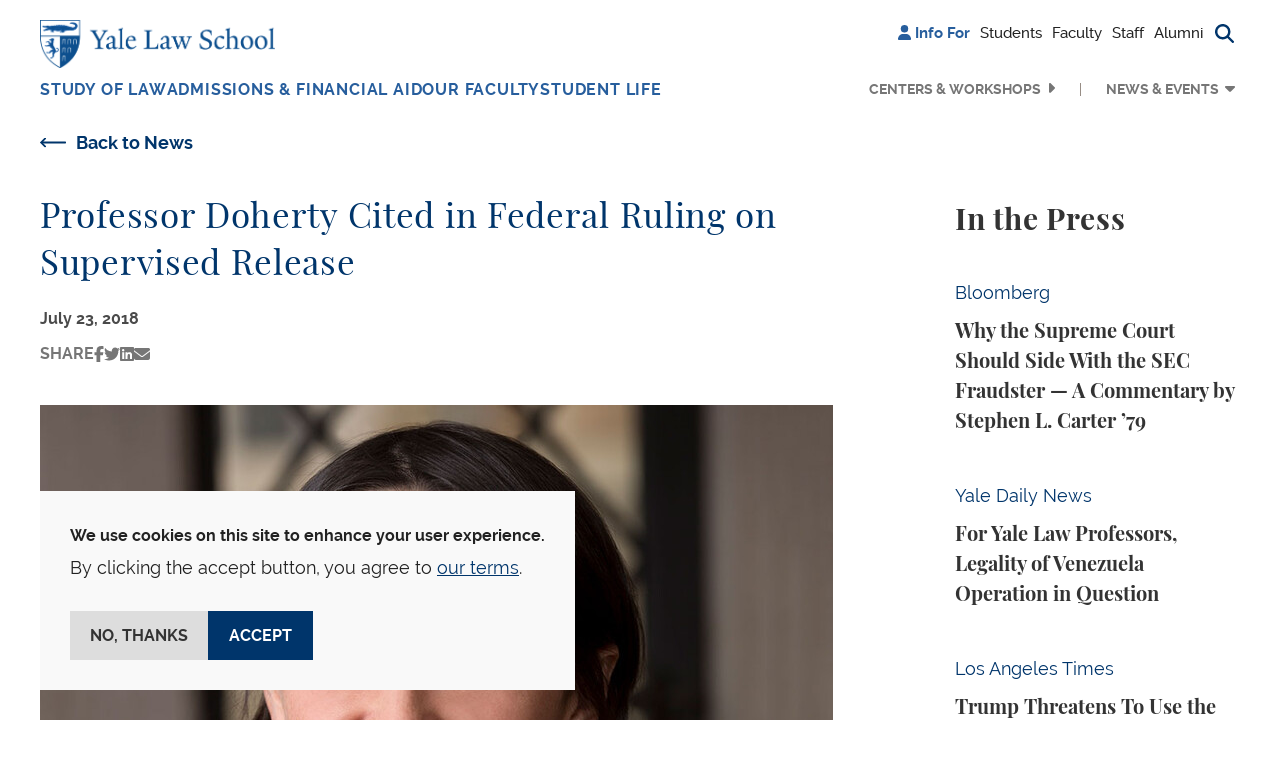

--- FILE ---
content_type: text/html; charset=UTF-8
request_url: https://law.yale.edu/yls-today/news/professor-doherty-cited-federal-ruling-supervised-release
body_size: 16604
content:

<!DOCTYPE html>
<html lang="en" dir="ltr" prefix="og: https://ogp.me/ns#" class="h-100">
  <head>
    <meta charset="utf-8" />
<noscript><style>form.antibot * :not(.antibot-message) { display: none !important; }</style>
</noscript><meta name="description" content="A Federal Judge in the Eastern District of New York issued a ruling this month holding that he would no longer send people back to prison for marijuana use while on supervised release. The opinion extensively cited the work of Professor Fiona Doherty ’99." />
<meta name="robots" content="max-image-preview:large" />
<link rel="canonical" href="https://law.yale.edu/yls-today/news/professor-doherty-cited-federal-ruling-supervised-release" />
<link rel="image_src" href="/sites/default/files/images/news/doherty_fiona-cropped.jpg" />
<meta name="rights" content="© Yale Law School" />
<meta property="og:site_name" content="Yale Law School" />
<meta property="og:title" content="Professor Doherty Cited in Federal Ruling on Supervised Release" />
<meta property="og:image" content="https://law.yale.edu/sites/default/files/styles/metatag_1200x630/public/images/news/doherty_fiona-cropped.jpg?h=b3660f0d&amp;itok=7c6-1VES" />
<meta property="og:image:width" content="1200" />
<meta property="og:image:height" content="630" />
<meta property="og:image:alt" content="doherty_fiona-cropped.jpg" />
<meta property="og:updated_time" content="2018-07-23T10:57:04-0400" />
<meta property="og:phone_number" content="2034324992" />
<meta name="twitter:card" content="summary_large_image" />
<meta name="twitter:title" content="Professor Doherty Cited in Federal Ruling on Supervised Release" />
<meta name="twitter:description" content="A Federal Judge in the Eastern District of New York issued a ruling this month holding that he would no longer send people back to prison for marijuana use while on supervised release. The opinion extensively cited the work of Professor Fiona Doherty ’99." />
<meta name="twitter:site:id" content="59226213" />
<meta name="twitter:creator" content="@YaleLawSch" />
<meta name="twitter:creator:id" content="59226213" />
<meta name="twitter:image:alt" content="doherty_fiona-cropped.jpg" />
<meta name="twitter:image" content="https://law.yale.edu/sites/default/files/styles/metatag_800x418/public/images/news/doherty_fiona-cropped.jpg?h=b3660f0d&amp;itok=-wTwUE91" />
<meta name="google-site-verification" content="luKXbTuyvvX2nnIuDI7T85Xcgl-v0g8ZT7-StWwFcdU" />
<meta name="Generator" content="Drupal 11 (https://www.drupal.org)" />
<meta name="MobileOptimized" content="width" />
<meta name="HandheldFriendly" content="true" />
<meta name="viewport" content="width=device-width, initial-scale=1.0" />
<link rel="icon" href="/themes/custom/yls_main/favicon.ico" type="image/vnd.microsoft.icon" />

    <title>Professor Doherty Cited in Federal Ruling on Supervised Release | Yale Law School</title>
    <link rel="stylesheet" media="all" href="/sites/default/files/css/css_Yy3kpHROTs1TTAgyHFdp3To1Wac8ClBJ-Exoi-t6Lco.css?delta=0&amp;language=en&amp;theme=yls_main&amp;include=[base64]" />
<link rel="stylesheet" media="all" href="/sites/default/files/css/css_1zYj92Qp502v1TdTf2Ao7uJuNOoxWJFJE8ZNQ_51Qvc.css?delta=1&amp;language=en&amp;theme=yls_main&amp;include=[base64]" />
<link rel="stylesheet" media="print" href="/sites/default/files/css/css_IHFb3Hr3g8qvTa_fQzvZNBeCRjgmu3VQThyrpRkbDZs.css?delta=2&amp;language=en&amp;theme=yls_main&amp;include=[base64]" />
<link rel="stylesheet" media="all" href="/sites/default/files/css/css_1Yeal7BEzOFYft09SxUYmwB5I32CemHecKwC893Rn-0.css?delta=3&amp;language=en&amp;theme=yls_main&amp;include=[base64]" />

    <script type="application/json" data-drupal-selector="drupal-settings-json">{"path":{"baseUrl":"\/","pathPrefix":"","currentPath":"node\/11890353","currentPathIsAdmin":false,"isFront":false,"currentLanguage":"en"},"pluralDelimiter":"\u0003","suppressDeprecationErrors":true,"gtag":{"tagId":"","consentMode":false,"otherIds":[],"events":[],"additionalConfigInfo":[]},"ajaxPageState":{"libraries":"[base64]","theme":"yls_main","theme_token":null},"ajaxTrustedUrl":{"\/site-search":true},"gtm":{"tagId":null,"settings":{"data_layer":"dataLayer","include_classes":false,"allowlist_classes":"","blocklist_classes":"","include_environment":false,"environment_id":"","environment_token":""},"tagIds":["GTM-W5WLCW"]},"data":{"extlink":{"extTarget":true,"extTargetAppendNewWindowDisplay":true,"extTargetAppendNewWindowLabel":"(opens in a new window)","extTargetNoOverride":true,"extNofollow":false,"extTitleNoOverride":false,"extNoreferrer":true,"extFollowNoOverride":false,"extClass":"ext","extLabel":"(link is external)","extImgClass":false,"extSubdomains":false,"extExclude":"","extInclude":"","extCssExclude":"","extCssInclude":"","extCssExplicit":"","extAlert":false,"extAlertText":"This link will take you to an external web site. We are not responsible for their content.","extHideIcons":false,"mailtoClass":"0","telClass":"0","mailtoLabel":"(link sends email)","telLabel":"(link is a phone number)","extUseFontAwesome":false,"extIconPlacement":"append","extPreventOrphan":false,"extFaLinkClasses":"fa fa-external-link","extFaMailtoClasses":"fa fa-envelope-o","extAdditionalLinkClasses":"","extAdditionalMailtoClasses":"","extAdditionalTelClasses":"","extFaTelClasses":"fa fa-phone","allowedDomains":["www.law.yale.edu"],"extExcludeNoreferrer":""}},"eu_cookie_compliance":{"cookie_policy_version":"1.0.0","popup_enabled":true,"popup_agreed_enabled":false,"popup_hide_agreed":false,"popup_clicking_confirmation":false,"popup_scrolling_confirmation":false,"popup_html_info":"\u003Cdiv aria-labelledby=\u0022popup-text\u0022  class=\u0022eu-cookie-compliance-banner eu-cookie-compliance-banner-info eu-cookie-compliance-banner--opt-in\u0022\u003E\n  \u003Cdiv class=\u0022popup-content info eu-cookie-compliance-content\u0022\u003E\n        \u003Cdiv id=\u0022popup-text\u0022 class=\u0022eu-cookie-compliance-message\u0022 role=\u0022document\u0022\u003E\n      \u003Cp\u003E\u003Cstrong\u003EWe use cookies on this site to enhance your user experience.\u003C\/strong\u003E\u003C\/p\u003E\u003Cp\u003EBy clicking the accept button, you agree to \u003Ca href=\u0022\/about-yale-law-school\/offices-services\/information-technology-services-its\/yale-law-school-website-privacy-policy\u0022\u003Eour terms\u003C\/a\u003E.\u003C\/p\u003E\n              \u003Cbutton type=\u0022button\u0022 class=\u0022find-more-button eu-cookie-compliance-more-button\u0022\u003EMore info\u003C\/button\u003E\n          \u003C\/div\u003E\n\n    \n    \u003Cdiv id=\u0022popup-buttons\u0022 class=\u0022eu-cookie-compliance-buttons\u0022\u003E\n            \u003Cbutton type=\u0022button\u0022 class=\u0022agree-button eu-cookie-compliance-secondary-button\u0022\u003EAccept\u003C\/button\u003E\n              \u003Cbutton type=\u0022button\u0022 class=\u0022decline-button eu-cookie-compliance-default-button\u0022\u003ENo, thanks\u003C\/button\u003E\n          \u003C\/div\u003E\n  \u003C\/div\u003E\n\u003C\/div\u003E","use_mobile_message":false,"mobile_popup_html_info":"\u003Cdiv aria-labelledby=\u0022popup-text\u0022  class=\u0022eu-cookie-compliance-banner eu-cookie-compliance-banner-info eu-cookie-compliance-banner--opt-in\u0022\u003E\n  \u003Cdiv class=\u0022popup-content info eu-cookie-compliance-content\u0022\u003E\n        \u003Cdiv id=\u0022popup-text\u0022 class=\u0022eu-cookie-compliance-message\u0022 role=\u0022document\u0022\u003E\n      \n              \u003Cbutton type=\u0022button\u0022 class=\u0022find-more-button eu-cookie-compliance-more-button\u0022\u003EMore info\u003C\/button\u003E\n          \u003C\/div\u003E\n\n    \n    \u003Cdiv id=\u0022popup-buttons\u0022 class=\u0022eu-cookie-compliance-buttons\u0022\u003E\n            \u003Cbutton type=\u0022button\u0022 class=\u0022agree-button eu-cookie-compliance-secondary-button\u0022\u003EAccept\u003C\/button\u003E\n              \u003Cbutton type=\u0022button\u0022 class=\u0022decline-button eu-cookie-compliance-default-button\u0022\u003ENo, thanks\u003C\/button\u003E\n          \u003C\/div\u003E\n  \u003C\/div\u003E\n\u003C\/div\u003E","mobile_breakpoint":768,"popup_html_agreed":false,"popup_use_bare_css":true,"popup_height":"auto","popup_width":"100%","popup_delay":0,"popup_link":"\/about-yale-law-school\/offices-services\/information-technology-services-its\/yale-law-school-website-privacy-policy","popup_link_new_window":true,"popup_position":false,"fixed_top_position":true,"popup_language":"en","store_consent":false,"better_support_for_screen_readers":false,"cookie_name":"","reload_page":false,"domain":"","domain_all_sites":false,"popup_eu_only":false,"popup_eu_only_js":false,"cookie_lifetime":100,"cookie_session":0,"set_cookie_session_zero_on_disagree":0,"disagree_do_not_show_popup":false,"method":"opt_in","automatic_cookies_removal":true,"allowed_cookies":"","withdraw_markup":"\u003Cbutton type=\u0022button\u0022 class=\u0022eu-cookie-withdraw-tab\u0022\u003EPrivacy settings\u003C\/button\u003E\n\u003Cdiv aria-labelledby=\u0022popup-text\u0022 class=\u0022eu-cookie-withdraw-banner\u0022\u003E\n  \u003Cdiv class=\u0022popup-content info eu-cookie-compliance-content\u0022\u003E\n    \u003Cdiv id=\u0022popup-text\u0022 class=\u0022eu-cookie-compliance-message\u0022 role=\u0022document\u0022\u003E\n      \u003Cp\u003E\u003Cstrong\u003EWe use cookies on this site to enhance your user experience.\u003C\/strong\u003E\u003C\/p\u003E\u003Cp\u003EYou have given your consent for us to set cookies.\u003C\/p\u003E\n    \u003C\/div\u003E\n    \u003Cdiv id=\u0022popup-buttons\u0022 class=\u0022eu-cookie-compliance-buttons\u0022\u003E\n      \u003Cbutton type=\u0022button\u0022 class=\u0022eu-cookie-withdraw-button \u0022\u003EWithdraw consent\u003C\/button\u003E\n    \u003C\/div\u003E\n  \u003C\/div\u003E\n\u003C\/div\u003E","withdraw_enabled":false,"reload_options":0,"reload_routes_list":"","withdraw_button_on_info_popup":false,"cookie_categories":[],"cookie_categories_details":[],"enable_save_preferences_button":true,"cookie_value_disagreed":"0","cookie_value_agreed_show_thank_you":"1","cookie_value_agreed":"2","containing_element":"body","settings_tab_enabled":false,"olivero_primary_button_classes":"","olivero_secondary_button_classes":"","close_button_action":"close_banner","open_by_default":true,"modules_allow_popup":true,"hide_the_banner":false,"geoip_match":true,"unverified_scripts":[]},"user":{"uid":0,"permissionsHash":"b78c7f7dc1c93d5165cff376181a6237d308e628f8ec64016fd16b1473a77860"}}</script>
<script src="/sites/default/files/js/js_gEcXIrDO_h-pz8a5Yvqkn7iZtdy5qMtc02i_lwgX9HM.js?scope=header&amp;delta=0&amp;language=en&amp;theme=yls_main&amp;include=[base64]"></script>
<script src="/libraries/fontawesome/js/all.js" defer crossorigin="anonymous"></script>
<script src="/libraries/fontawesome/js/v4-shims.js" defer crossorigin="anonymous"></script>
<script src="/modules/contrib/google_tag/js/gtag.js?t8x05x"></script>
<script src="/modules/contrib/google_tag/js/gtm.js?t8x05x"></script>

  </head>
  <body class="role-anonymous theme-yls-main page-node-11890353 alias--yls-today-news-professor-doherty-cited-federal-ruling-supervised-release path-node page-node-type-article   d-flex flex-column h-100">
        <div class="visually-hidden-focusable skip-link p-3 container">
      <a href="#main-content" class="p-2">
        Skip to main content
      </a>
    </div>
    <noscript><iframe src="https://www.googletagmanager.com/ns.html?id=GTM-W5WLCW"
                  height="0" width="0" style="display:none;visibility:hidden"></iframe></noscript>

      <div class="dialog-off-canvas-main-canvas d-flex flex-column h-100" data-off-canvas-main-canvas>
    






<header class="">
  
      <nav class="navbar navbar-expand-lg    p-0 header-navigation">
      <div
        class="none header-wrapper container-xl flex-row flex-lg-column collapsed-menu">
        <div class="main-nav-branding">
            <div class="region region-nav-branding d-flex align-items-center align-items-lg-start justify-content-between">
    <div id="block-yls-main-branding" class="block block-system block-system-branding-block">
  
    
  <div class="navbar-brand d-flex align-items-center">

    <a href="/" title="Home" rel="home" class="site-logo d-block">
    <img src="/themes/custom/yls_main/logo2x.png" alt="Home" fetchpriority="high" />
  </a>
  
  <div>
    
      </div>
</div>
</div>
<nav role="navigation" aria-label="Additional menu" id="block-additionalmenu" class="block block-menu navigation menu--additional-menu">
        
              <ul data-block="nav_branding" class="nav navbar-nav">
                    <li class="nav-item">
        <span class="nav-link"><i class="fas fa-user" aria-hidden="true"></i> <span class="link-text">Info For</span></span>
              </li>
                <li class="nav-item">
        <a href="/students" class="nav-link" data-drupal-link-system-path="node/11846366">Students</a>
              </li>
                <li class="nav-item">
        <a href="/infoforfaculty" class="nav-link" data-drupal-link-system-path="node/11862521">Faculty</a>
              </li>
                <li class="nav-item">
        <a href="/staff" class="nav-link" data-drupal-link-system-path="node/11862531">Staff</a>
              </li>
                <li class="nav-item">
        <a href="/alumni" class="nav-link" data-drupal-link-system-path="node/53">Alumni</a>
              </li>
                <li class="nav-item">
        <span class="search-trigger nav-link"><i class="fas fa-magnifying-glass" aria-hidden="true" title="Search button"></i><span class="sr-only">Search button</span></span>
              </li>
        </ul>
  


  </nav>
<div class="views-exposed-form main-search block block-views block-views-exposed-filter-blocksearch-search-form container-xl" data-drupal-selector="views-exposed-form-search-search-form" id="block-exposedformsearchsearch-form">
  
    
      <form data-block="nav_branding" action="/site-search" method="get" id="views-exposed-form-search-search-form" accept-charset="UTF-8">
  <div class="form--inline clearfix d-flex flex-column flex-md-row search-block-form">
  <div class="js-form-item form-item js-form-type-textfield form-type-textfield js-form-item-keyword form-item-keyword">
      <label for="edit-keyword">Search</label>
        
  <input placeholder="Search" data-drupal-selector="edit-keyword" type="text" id="edit-keyword" name="keyword" value="" size="30" maxlength="128" class="form-text form-control" />


        </div>
<div data-drupal-selector="edit-actions" class="form-actions js-form-wrapper form-wrapper" id="edit-actions">
    <input data-drupal-selector="edit-submit-search" type="submit" id="edit-submit-search" value="Search" class="button js-form-submit form-submit btn btn-secondary" />

</div>

</div>

</form>

  </div>

  </div>

        </div>

        <button
          class="navbar-toggler collapsed d-flex align-items-center justify-content-center d-lg-none"
          type="button" data-bs-toggle="collapse"
          data-bs-target="#navbarSupportedContent"
          aria-controls="navbarSupportedContent"
          aria-expanded="false" aria-label="Toggle navigation">
          <i class="fa-solid fa-bars"></i>
          <i class="fa-solid fa-xmark"></i>
        </button>

        <div
          class="collapse-menu collapse navbar-collapse justify-content-lg-end flex-wrap"
          id="navbarSupportedContent">
          <div class="shadow-wrapper d-lg-none"></div>

          <div class="menu-wrapper">
            <div class="additional-nav-branding d-lg-none">
                <div class="region region-nav-additional d-flex align-items-center justify-content-between">
    <div class="views-exposed-form main-search block block-views block-views-exposed-filter-blocksearch-mobile-search-form container-xl" data-drupal-selector="views-exposed-form-search-mobile-search-form" id="block-exposedformsearchmobile-search-form">
  
    
      <form data-block="nav_additional" action="/site-search" method="get" id="views-exposed-form-search-mobile-search-form" accept-charset="UTF-8">
  <div class="form--inline clearfix d-flex flex-column flex-md-row search-block-form">
  <div class="js-form-item form-item js-form-type-textfield form-type-textfield js-form-item-keyword form-item-keyword">
      <label for="edit-keyword--2">Search</label>
        
  <input placeholder="Search" data-drupal-selector="edit-keyword" type="text" id="edit-keyword--2" name="keyword" value="" size="30" maxlength="128" class="form-text form-control" />


        </div>
<div data-drupal-selector="edit-actions" class="form-actions js-form-wrapper form-wrapper" id="edit-actions--2">
    <input data-twig-suggestion="exposed_form_search_button" class="button-search button js-form-submit form-submit btn btn-secondary" data-drupal-selector="edit-submit-search-2" type="submit" id="edit-submit-search--2" value="Search" />

</div>

</div>

</form>

  </div>
<nav role="navigation" aria-label="Additional menu" id="block-additionalmenu-2" class="block block-menu navigation menu--additional-menu">
        
              <ul data-block="nav_additional" class="nav navbar-nav">
                    <li class="nav-item">
        <span class="nav-link"><i class="fas fa-user" aria-hidden="true"></i> <span class="link-text">Info For</span></span>
              </li>
                <li class="nav-item">
        <a href="/students" class="nav-link" data-drupal-link-system-path="node/11846366">Students</a>
              </li>
                <li class="nav-item">
        <a href="/infoforfaculty" class="nav-link" data-drupal-link-system-path="node/11862521">Faculty</a>
              </li>
                <li class="nav-item">
        <a href="/staff" class="nav-link" data-drupal-link-system-path="node/11862531">Staff</a>
              </li>
                <li class="nav-item">
        <a href="/alumni" class="nav-link" data-drupal-link-system-path="node/53">Alumni</a>
              </li>
                <li class="nav-item">
        <span class="search-trigger nav-link"><i class="fas fa-magnifying-glass" aria-hidden="true" title="Search button"></i><span class="sr-only">Search button</span></span>
              </li>
        </ul>
  


  </nav>

  </div>

            </div>

              <div class="region region-nav-main d-flex flex-column flex-lg-row flex-grow-1 justify-content-between">
    <nav role="navigation" aria-label="Main navigation" id="block-mainnavigation" class="block block-menu navigation menu--main">
        
  <ul data-region="nav_main" data-block="nav_main" class="menu menu-level-0 navbar-nav main-navigation">
                  
        <li class="menu-item dropdown nav-item extra-menu">
          <a href="/studying-law-yale" class="menu-link" data-drupal-link-system-path="node/34">Study of Law</a>
                      <button type="button" class="collapse-button" aria-label="Collapse menu"></button>
                                          
  
  <div class="menu_link_content menu-link-contentmain view-mode-default menu-dropdown menu-dropdown-0 menu-type-default dropdown-menu">
    <div class="container-xl menu-container">
                      <div class="layout layout--fourcol-section">

          <div  class="layout__region layout__region--first">
        <div class="block block-layout-builder block-inline-blockmega-menu-image-callout">
  
    
      
  <div class="field field--name-field-image field--type-entity-reference field--label-hidden field__items">  <img loading="lazy" src="/sites/default/files/styles/mega_menu_image/public/images/spotlight_studyoflaw.jpg?itok=Mdp0FrS6" width="275" height="153" alt="Students in library" class="img-fluid image-style-mega-menu-image" />



  </div>

    <div class="image-callout-wrapper">
      
  <div class="field field--name-field-heading field--type-string field--label-hidden field__items">Areas of Study
  </div>
  <div class="clearfix text-formatted field field--name-field-wysiwyg field--type-text-long field--label-hidden field__items"><p>Discover your passion</p>
  </div><a href="/studying-law-yale/areas-study">Academics</a>
    </div>
  </div>

      </div>
    
          <div  class="layout__region layout__region--second">
        <div class="block block-layout-builder block-inline-blocklinks-with-heading">
  
    
      
  <b class="field field--name-field-heading field--type-string field--label-hidden field__items">Study at YLS
  </b><a href="/study-law-yale/degree-programs">Degree Programs</a><a href="/studying-law-yale/areas-study">Areas of Study</a><a href="https://courses.law.yale.edu/">Courses</a><a href="/study-law-yale/clinical-and-experiential-learning">Clinical and Experiential Learning</a>
  </div>

      </div>
    
          <div  class="layout__region layout__region--third">
        <div class="block block-layout-builder block-inline-blocklinks-with-heading">
  
    
      
  <b class="field field--name-field-heading field--type-string field--label-hidden field__items">Programs and Resources
  </b><a href="/study-law-yale/academic-calendar-resources">Academic Calendar &amp; Resources</a><a href="/study-law-yale/alumni-student-profiles">Alumni &amp; Student Profiles</a><a href="/leadership">The Tsai Leadership Program</a>
  </div>

      </div>
    
          <div  class="layout__region layout__region--fourth">
        <div class="block block-layout-builder block-inline-blocklinks-with-heading">
  
    
      
  <b class="field field--name-field-heading field--type-string field--label-hidden field__items">Library
  </b><a href="https://library.law.yale.edu/">Yale Law Library</a><a href="https://library.law.yale.edu/using-library">Using the Library</a><a href="https://library.law.yale.edu/research">Research</a><a href="https://library.law.yale.edu/collections">Collections</a>
  </div>

      </div>
    
  </div>

          </div>
  </div>



                  </li>
                        
        <li class="menu-item dropdown nav-item extra-menu">
          <a href="/admissions-financial-aid" class="menu-link" data-drupal-link-system-path="node/102721">Admissions &amp; Financial Aid</a>
                      <button type="button" class="collapse-button" aria-label="Collapse menu"></button>
                                          
  
  <div class="menu_link_content menu-link-contentmain view-mode-default menu-dropdown menu-dropdown-0 menu-type-default dropdown-menu">
    <div class="container-xl menu-container">
                      <div class="layout layout--fourcol-section">

          <div  class="layout__region layout__region--first">
        <div class="block block-layout-builder block-inline-blockmega-menu-image-callout">
  
    
      
  <div class="field field--name-field-image field--type-entity-reference field--label-hidden field__items">  <img loading="lazy" src="/sites/default/files/styles/mega_menu_image/public/images/about/spotlight_newhaven.jpg?itok=7Y4xM-ok" width="275" height="153" alt="an aerial view of downtown New Haven with the Green, buildings, and Long Island Sound visible" class="img-fluid image-style-mega-menu-image" />



  </div>

    <div class="image-callout-wrapper">
      
  <div class="field field--name-field-heading field--type-string field--label-hidden field__items">New Haven &amp; The Region
  </div>
  <div class="clearfix text-formatted field field--name-field-wysiwyg field--type-text-long field--label-hidden field__items"><p>Discover our home city</p>
  </div><a href="https://law.yale.edu/about-yale-law-school/new-haven-and-region">Learn more</a>
    </div>
  </div>

      </div>
    
          <div  class="layout__region layout__region--second">
        <div class="block block-layout-builder block-inline-blocklinks-with-heading">
  
    
      
  <b class="field field--name-field-heading field--type-string field--label-hidden field__items">Apply
  </b><a href="/admissions/jd-admissions">JD Admissions</a><a href="/study-law-yale/degree-programs/graduate-programs">Graduate Admissions</a><a href="/admissions/nondiscriminationtitle-ix-statements">Nondiscrimination, Title IX, &amp; Clery Act Statements</a>
  </div>

      </div>
    
          <div  class="layout__region layout__region--third">
        <div class="block block-layout-builder block-inline-blocklinks-with-heading">
  
    
      
  <b class="field field--name-field-heading field--type-string field--label-hidden field__items">Financial Aid
  </b><a href="/admissions/financial-aid">Financial Aid Support</a><a href="/admissions/cost-financial-aid/applying-financial-aid/new-students">Prospective &amp; Admitted Students</a><a href="/admissions/cost-financial-aid/applying-financial-aid/current-students">Current Students</a><a href="/admissions/cost-financial-aid/financial-aid-forms-resources">Financial Aid Forms &amp; FAQs</a>
  </div>

      </div>
    
          <div  class="layout__region layout__region--fourth">
        <div class="block block-layout-builder block-inline-blocklinks-with-heading">
  
    
      
  <b class="field field--name-field-heading field--type-string field--label-hidden field__items">Visit
  </b><a href="https://tour.concept3d.com/share/vMfqccKVJ/stop/1">Virtual Tour</a><a href="/about-yale-law-school/visit-directions">Visit &amp; Directions</a><a href="/our-school-location">Our School &amp; Location</a><a href="/about-yale-law-school/new-haven-and-region">New Haven &amp; The Region</a>
  </div>

      </div>
    
  </div>

          </div>
  </div>



                  </li>
                        
        <li class="menu-item dropdown nav-item extra-menu">
          <a href="/faculty?type=faculty" class="menu-link" data-drupal-link-query="{&quot;type&quot;:&quot;faculty&quot;}" data-drupal-link-system-path="node/15">Our Faculty</a>
                      <button type="button" class="collapse-button" aria-label="Collapse menu"></button>
                                          
  
  <div class="menu_link_content menu-link-contentmain view-mode-default menu-dropdown menu-dropdown-0 menu-type-default dropdown-menu">
    <div class="container-xl menu-container">
                      <div class="layout layout--fourcol-section">

          <div  class="layout__region layout__region--first">
        <div class="block block-layout-builder block-inline-blockmega-menu-image-callout">
  
    
      
  <div class="field field--name-field-image field--type-entity-reference field--label-hidden field__items">  <img loading="lazy" src="/sites/default/files/styles/mega_menu_image/public/images/images/driver_teaching_homepage.jpg?itok=PK83Ru0o" width="275" height="153" alt="Professor Justin Driver teaching" class="img-fluid image-style-mega-menu-image" />



  </div>

    <div class="image-callout-wrapper">
      
  <div class="field field--name-field-heading field--type-string field--label-hidden field__items">Faculty News
  </div>
  <div class="clearfix text-formatted field field--name-field-wysiwyg field--type-text-long field--label-hidden field__items"><p>Prominent scholars with broad expertise</p>
  </div><a href="https://law.yale.edu/our-faculty/faculty-news">Read More</a>
    </div>
  </div>

      </div>
    
          <div  class="layout__region layout__region--second">
        <div class="block block-layout-builder block-inline-blocklinks-with-heading">
  
    
      
  <b class="field field--name-field-heading field--type-string field--label-hidden field__items">Our Faculty
  </b><a href="/faculty?type=faculty">Faculty Directory</a><a href="/faculty?type=lecturers-affiliates">Lecturers &amp; Affiliates</a><a href="/faculty?type=adjunct-and-visiting-professors">Adjunct &amp; Visiting Professors</a>
  </div>

      </div>
    
          <div  class="layout__region layout__region--third">
        <div class="block block-layout-builder block-inline-blocklinks-with-heading">
  
    
      
  <b class="field field--name-field-heading field--type-string field--label-hidden field__items">Scholarship
  </b><a href="/our-faculty/faculty-news">Faculty News</a><a href="https://openyls.law.yale.edu/handle/20.500.13051/35">Faculty Scholarship</a><a href="/about-yale-law-school/office-dean/inside-yale-law-school-podcast">Inside Yale Law School Podcast</a>
  </div>

      </div>
    
    
  </div>

          </div>
  </div>



                  </li>
                        
        <li class="menu-item dropdown nav-item extra-menu">
          <a href="/student-life" class="menu-link" data-drupal-link-system-path="node/681">Student Life</a>
                      <button type="button" class="collapse-button" aria-label="Collapse menu"></button>
                                          
  
  <div class="menu_link_content menu-link-contentmain view-mode-default menu-dropdown menu-dropdown-0 menu-type-default dropdown-menu">
    <div class="container-xl menu-container">
                      <div class="layout layout--fourcol-section">

          <div  class="layout__region layout__region--first">
        <div class="block block-layout-builder block-inline-blockmega-menu-image-callout">
  
    
      
  <div class="field field--name-field-image field--type-entity-reference field--label-hidden field__items">  <img loading="lazy" src="/sites/default/files/styles/mega_menu_image/public/area/department/admissions/image/yls_courtyard-09.jpg?itok=lCUbF-Bs" width="275" height="153" alt="The Sol Goldman Courtyard on a sunny day with the magnolia tree in bloom and students eating and talking outdoors." class="img-fluid image-style-mega-menu-image" />



  </div>

    <div class="image-callout-wrapper">
      
  <div class="field field--name-field-heading field--type-string field--label-hidden field__items">Career Development
  </div>
  <div class="clearfix text-formatted field field--name-field-wysiwyg field--type-text-long field--label-hidden field__items"><p>Resources for students and alumni</p>
  </div><a href="https://law.yale.edu/student-life/career-development">Learn more</a>
    </div>
  </div>

      </div>
    
          <div  class="layout__region layout__region--second">
        <div class="block block-layout-builder block-inline-blocklinks-with-heading">
  
    
      
  <b class="field field--name-field-heading field--type-string field--label-hidden field__items">Resources
  </b><a href="/student-life/office-student-affairs">Office of Student Affairs</a><a href="/student-life/career-development">Career Development</a><a href="/student-life/programs-and-funding-opportunities">Programs &amp; Funding Opportunities</a><a href="/student-life/health-wellness">Health &amp; Wellness</a>
  </div>

      </div>
    
          <div  class="layout__region layout__region--third">
        <div class="block block-layout-builder block-inline-blocklinks-with-heading">
  
    
      
  <b class="field field--name-field-heading field--type-string field--label-hidden field__items">Community
  </b><a href="/student-life/student-journals-organizations">Student Journals &amp; Organizations</a><a href="/student-life/commencement">Commencement</a><a href="/student-life/news">Student News &amp; Opinion</a>
  </div>

      </div>
    
          <div  class="layout__region layout__region--fourth">
        <div class="block block-layout-builder block-inline-blocklinks-with-heading">
  
    
      
  <b class="field field--name-field-heading field--type-string field--label-hidden field__items">Policies
  </b><a href="/student-life/policies-resources-and-reporting">Policies, Resources, &amp; Reporting</a><a href="/sites/default/files/area/department/studentaffairs/document/rights_and_duties_091422.pdf">Rights &amp; Duties</a>
  </div>

      </div>
    
  </div>

          </div>
  </div>



                  </li>
            </ul>




  </nav>
<nav role="navigation" aria-label="Secondary Menu" id="block-secondarymenu" class="block block-menu navigation menu--secondary">
        
              <ul data-block="nav_main" class="nav navbar-nav secondary-navigation d-flex flex-column-reverse flex-lg-row justify-content-end">
                    <li class="nav-item dropdown menu-item">
        <a href="/centers-and-workshops" class="nav-link menu-link" data-drupal-link-system-path="node/11897881">Centers &amp; Workshops</a>
                  <button type="button" class="collapse-button" aria-label="Collapse menu"></button>
                      </li>
                <li class="nav-item dropdown menu-item expanded">
        <button class="nav-link menu-link" type="button">News &amp; Events</button>
                  <button type="button" class="collapse-button" aria-label="Collapse menu"></button>
                                        <ul class="dropdown-menu">
                    <li class="nav-item dropdown-item submenu-item">
        <a href="/yls-today" class="nav-link" data-drupal-link-system-path="node/48">News &amp; Events</a>
                      </li>
                <li class="nav-item dropdown-item submenu-item">
        <a href="/yls-today/news" class="nav-link" data-drupal-link-system-path="yls-today/news">News</a>
                      </li>
                <li class="nav-item dropdown-item submenu-item">
        <a href="/yls-today/events" class="nav-link" data-drupal-link-system-path="yls-today/events">Events Calendar</a>
                      </li>
                <li class="nav-item dropdown-item submenu-item">
        <a href="/yls-today/events/submit-event" class="nav-link" data-drupal-link-system-path="node/245386">Submit an Event</a>
                      </li>
                <li class="nav-item dropdown-item submenu-item">
        <a href="/yls-today/press" class="nav-link" data-drupal-link-system-path="node/2249">In The Press</a>
                      </li>
                <li class="nav-item dropdown-item submenu-item">
        <a href="/yls-today/media-inquiries" class="nav-link" data-drupal-link-system-path="node/43">Media Inquiries</a>
                      </li>
                <li class="nav-item dropdown-item submenu-item">
        <a href="/yls-today/yale-law-school-videos" class="nav-link" data-drupal-link-system-path="node/4561">Videos</a>
                      </li>
                <li class="nav-item dropdown-item submenu-item">
        <a href="https://law.yale.edu/about-yale-law-school/office-dean/inside-yale-law-school-podcast" class="nav-link">Inside Yale Law School Podcast</a>
                      </li>
                <li class="nav-item dropdown-item submenu-item">
        <a href="/yls-today/social-media" class="nav-link" data-drupal-link-system-path="node/42">Social Media</a>
                      </li>
                <li class="nav-item dropdown-item submenu-item">
        <a href="https://ylr.law.yale.edu/" class="nav-link">Yale Law Report</a>
                      </li>
              </ul>
      
              </li>
              </ul>
      


  </nav>

  </div>


            <div class="collapse-filler d-lg-none"></div>
          </div>
        </div>
      </div>
    </nav>
  
</header>


<main role="main">
  <a id="main-content" tabindex="-1"></a>
  
  
  
  
  
  
  <div class="p-0 main-content-wrapper container-fluid">
              <div class="container-xl">
          <div class="region region-highlighted">
    <div data-drupal-messages-fallback class="hidden"></div>

  </div>

      </div>
        <div class="container-xl">
      <div class="row ">
                <div class="order-1 order-lg-2 col-12 col-lg-9 has-sidebar main-content">
          
  <div class="region region-content p-0">
    <div id="block-yls-main-content" class="block block-system block-system-main-block">
  
    
      <article class="node node--type-article node--view-mode-full">

  <div class="title-info">
    <div class="back-to-listing">
      <a href="/yls-today/news" class="btn-back">Back to News</a>
    </div>
    <h1><span class="field field--name-title field--type-string field--label-hidden">Professor Doherty Cited in Federal Ruling on Supervised Release</span>
</h1>
  </div>

  <div class="node__content">
          
  <div class="field field--name-field-date field--type-datetime field--label-hidden field__items">
        <div class="field__item"><time datetime="2018-07-23T12:00:00Z" class="datetime">July 23, 2018</time>
</div>
  </div>
    
    <div class="block block-kwall-share-bar block-kwall-share-bar-block">
  
    
      
<div class="kwall-share-bar">
  <span>Share</span>
  <ul class="share-list list-inline">
          <li class="list-inline-item">
                                      <a class="share-on facebook"
             href="https://www.facebook.com/sharer/sharer.php?u=https%3A%2F%2Flaw.yale.edu%2Fyls-today%2Fnews%2Fprofessor-doherty-cited-federal-ruling-supervised-release&amp;t=Professor%20Doherty%20Cited%20in%20Federal%20Ruling%20on%20Supervised%20Release"
             target="popup"
             aria-label="Share this page on facebook"
             rel="nofollow noopener"
             onclick="window.open('https://www.facebook.com/sharer/sharer.php?u=https%3A%2F%2Flaw.yale.edu%2Fyls-today%2Fnews%2Fprofessor-doherty-cited-federal-ruling-supervised-release&amp;t=Professor%20Doherty%20Cited%20in%20Federal%20Ruling%20on%20Supervised%20Release', 'popup', 'width=600, height=600'); return false;"><i
              class="fab fa-facebook-f" aria-hidden="true"></i></a>
                                      </li>
          <li class="list-inline-item">
                                              <a class="share-on twitter"
             href="https://twitter.com/intent/tweet?text=Professor%20Doherty%20Cited%20in%20Federal%20Ruling%20on%20Supervised%20Release&amp;url=https%3A%2F%2Flaw.yale.edu%2Fyls-today%2Fnews%2Fprofessor-doherty-cited-federal-ruling-supervised-release"
             target="popup"
             aria-label="Share this page on twitter"
             rel="nofollow noopener"
             onclick="window.open('https://twitter.com/intent/tweet?text=Professor%20Doherty%20Cited%20in%20Federal%20Ruling%20on%20Supervised%20Release&amp;url=https%3A%2F%2Flaw.yale.edu%2Fyls-today%2Fnews%2Fprofessor-doherty-cited-federal-ruling-supervised-release', 'popup', 'width=600, height=600'); return false;"><i
              class="fab fa-twitter" aria-hidden="true"></i></a>
                              </li>
          <li class="list-inline-item">
                                                      <a class="share-on linkedin"
             href="https://www.linkedin.com/sharing/share-offsite/?url=https%3A%2F%2Flaw.yale.edu%2Fyls-today%2Fnews%2Fprofessor-doherty-cited-federal-ruling-supervised-release"
             target="popup"
             aria-label="Share this page on linkedin"
             rel="nofollow noopener"
             onclick="window.open('https://www.linkedin.com/sharing/share-offsite/?url=https%3A%2F%2Flaw.yale.edu%2Fyls-today%2Fnews%2Fprofessor-doherty-cited-federal-ruling-supervised-release', 'popup', 'width=600, height=600'); return false;"><i
              class="fab fa-linkedin" aria-hidden="true"></i></a>
                      </li>
          <li class="list-inline-item">
                                                              <a class="share-on email"
             href="mailto:?Subject=Professor%20Doherty%20Cited%20in%20Federal%20Ruling%20on%20Supervised%20Release&amp;Body=https%3A%2F%2Flaw.yale.edu%2Fyls-today%2Fnews%2Fprofessor-doherty-cited-federal-ruling-supervised-release"
             target="popup"
             aria-label="Share this page via email"
             rel="nofollow noopener"
             onclick="window.open('mailto:?Subject=Professor%20Doherty%20Cited%20in%20Federal%20Ruling%20on%20Supervised%20Release&amp;Body=https%3A%2F%2Flaw.yale.edu%2Fyls-today%2Fnews%2Fprofessor-doherty-cited-federal-ruling-supervised-release', 'popup', 'width=600, height=600'); return false;"><i
              class="fas fa-envelope" aria-hidden="true"></i></a>
              </li>
      </ul>
</div>

  </div>


          <div class="image-container">
                  
  <div class="field field--name-field-image field--type-entity-reference field--label-hidden field__items">
        <div class="field__item">  <img loading="lazy" src="/sites/default/files/styles/content_793x529/public/images/news/doherty_fiona-cropped.jpg?h=b3660f0d&amp;itok=aIKsKRfV" width="793" height="529" alt="doherty_fiona-cropped.jpg" class="img-fluid image-style-content-793x529" />


</div>
  </div>
                        </div>
        
  <div class="clearfix text-formatted field field--name-body field--type-text-with-summary field--label-hidden field__items">
        <div class="field__item"><p>A Federal Judge in the Eastern District of New York issued a <a href="/sites/default/files/documents/pdf/news/us-v-trotter-decision1.pdf" target="_blank">ruling</a> this month holding that he would no longer send people back to prison for marijuana use while on supervised release. The Judge also held that he would impose shorter terms of supervised release and give more consideration to the appropriateness of conditions.</p><p>The opinion extensively cited the work of Professor Fiona Doherty ’99, who is an expert on supervised release, probation, and parole.</p><p>Judge Jack B. Weinstein referred to Doherty’s paper “<a href="http://www.nyulawreview.org/issues/volume-88-number-3/indeterminate-sentencing-returns-invention-supervised-release" target="_blank">Indeterminate Sentencing Returns: The Invention of Supervised Release</a>,” several times throughout his 42-page opinion. The article was published in the <em>New York University Law Review</em> in 2013.</p><p>The article provides an analysis of supervised release, a form of post-incarceration supervision that replaced federal parole and has become nearly universal in the federal system. The article shows how supervised release has evolved to create a form of indeterminate sentencing that provides neither certainty nor transparency in the length of federal prison terms.</p><p>Judge Weinstein cited the article in explaining the “shaky theoretical underpinnings” of supervised release and in highlighting the ways in which supervised release can interfere with the reintegration of released prisoners and encourage unwarranted incarceration.</p><p>Doherty was also recently quoted in a <a href="https://www.nytimes.com/2018/07/16/health/addict-relapse-probation-jail.html" target="_blank">New York Times article</a> on a similar issue. The Massachusetts Supreme Judicial Court held that, in appropriate circumstances, a judge may order a defendant who is addicted to drugs to remain drug-free as a condition of probation. Because of an inadequate record, however, the Court did not decide whether Substance Abuse Disorder can affect the brain in such a way as to prevent certain people from controlling their drug use.</p><p>As a Clinical Professor, <a href="/fiona-doherty">Doherty</a> teaches in the areas of criminal law and sentencing. She founded the Criminal Justice Clinic, which defends indigent clients accused of misdemeanor and felony offenses in New Haven. She has also handled a wide variety of sentencing cases with students, including federal clemency petitions and juvenile parole cases.</p><p>From 2005 to 2011, Professor Doherty was an Assistant Federal Defender in the Southern District of New York. Before that, she was Senior Counsel at Human Rights First in New York City, working to ensure that U.S. anti-terrorism measures incorporate human rights protections.</p></div>
  </div>
  </div>

</article>

  </div>

  </div>

        </div>
                  <div class="order-3 col-12 col-lg-3 sidebar-second   ">
              <div class="region region-sidebar-second">
    <div id="block-entityviewcontent-right-sidebar" class="block block-ctools block-entity-viewnode">
  
    
      
<section data-block="sidebar_second" class="node node--type-article node--view-mode-sidebar">
  <div class="node__content">
    
  </div>
</section>

  </div>
<div class="views-element-container block block-views block-views-blockin-the-press-news-detail-block" id="block-views-block-in-the-press-news-detail-block">
  
    
      <div data-block="sidebar_second"><div class="view view-in-the-press view-id-in_the_press view-display-id-news_detail_block js-view-dom-id-3a1a2c7300f72f3397ffed59aa51b8445b1b226c1a33fe1b544812dacdbc3ada">
  
    
      <div class="view-header">
      <h2 class="news-header">In the Press</h2>
    </div>
      
      <div class="view-content">
          <div class="position-relative views-row">
<section class="node node--type-article-link node--view-mode-teaser article-teaser-link">
  <div>
    <div class="content-wrapper">
      
  <div class="field field--name-field-site-name-plain field--type-string field--label-hidden field__items">
        <div class="field__item">Bloomberg</div>
  </div>
      <h3 class="title">
        <a
            href="https://www.bloomberg.com/opinion/articles/2026-01-16/why-the-supreme-court-should-side-with-the-sec-fraudster?srnd=undefined"
            target="_blank"
            aria-label="Why the Supreme Court Should Side With the SEC Fraudster — A Commentary by Stephen L. Carter ’79"><span class="field field--name-title field--type-string field--label-hidden">Why the Supreme Court Should Side With the SEC Fraudster — A Commentary by Stephen L. Carter ’79</span>
</a>
      </h3>
      
    </div>
    <a
        href="https://www.bloomberg.com/opinion/articles/2026-01-16/why-the-supreme-court-should-side-with-the-sec-fraudster?srnd=undefined"
        target="_blank"
        aria-label="https://www.bloomberg.com/opinion/articles/2026-01-16/why-the-supreme-court-sho…"
        class="clickable-wrapper">
      <span class="sr-only">Why the Supreme Court Should Side With the SEC Fraudster — A Commentary by Stephen L. Carter ’79</span>
    </a>
  </div>
</section>
</div>
    <div class="position-relative views-row">
<section class="node node--type-article-link node--view-mode-teaser article-teaser-link">
  <div>
    <div class="content-wrapper">
      
  <div class="field field--name-field-site-name-plain field--type-string field--label-hidden field__items">
        <div class="field__item">Yale Daily News</div>
  </div>
      <h3 class="title">
        <a
            href="https://yaledailynews.com/blog/2026/01/15/for-yale-law-professors-legality-of-venezuela-operation-in-question/"
            target="_blank"
            aria-label="For Yale Law Professors, Legality of Venezuela Operation in Question"><span class="field field--name-title field--type-string field--label-hidden">For Yale Law Professors, Legality of Venezuela Operation in Question</span>
</a>
      </h3>
      
    </div>
    <a
        href="https://yaledailynews.com/blog/2026/01/15/for-yale-law-professors-legality-of-venezuela-operation-in-question/"
        target="_blank"
        aria-label="https://yaledailynews.com/blog/2026/01/15/for-yale-law-professors-legality-of-v…"
        class="clickable-wrapper">
      <span class="sr-only">For Yale Law Professors, Legality of Venezuela Operation in Question</span>
    </a>
  </div>
</section>
</div>
    <div class="position-relative views-row">
<section class="node node--type-article-link node--view-mode-teaser article-teaser-link">
  <div>
    <div class="content-wrapper">
      
  <div class="field field--name-field-site-name-plain field--type-string field--label-hidden field__items">
        <div class="field__item">Los Angeles Times</div>
  </div>
      <h3 class="title">
        <a
            href="https://www.latimes.com/world-nation/story/2026-01-15/trump-threatens-insurrection-act-to-end-protests-in-minneapolis"
            target="_blank"
            aria-label="Trump Threatens To Use the Insurrection Act Again. Could He Follow Through With It?"><span class="field field--name-title field--type-string field--label-hidden">Trump Threatens To Use the Insurrection Act Again. Could He Follow Through With It?</span>
</a>
      </h3>
      
    </div>
    <a
        href="https://www.latimes.com/world-nation/story/2026-01-15/trump-threatens-insurrection-act-to-end-protests-in-minneapolis"
        target="_blank"
        aria-label="https://www.latimes.com/world-nation/story/2026-01-15/trump-threatens-insurrect…"
        class="clickable-wrapper">
      <span class="sr-only">Trump Threatens To Use the Insurrection Act Again. Could He Follow Through With It?</span>
    </a>
  </div>
</section>
</div>
    <div class="position-relative views-row">
<section class="node node--type-article-link node--view-mode-teaser article-teaser-link">
  <div>
    <div class="content-wrapper">
      
  <div class="field field--name-field-site-name-plain field--type-string field--label-hidden field__items">
        <div class="field__item">Politico</div>
  </div>
      <h3 class="title">
        <a
            href="https://www.politico.com/newsletters/digital-future-daily/2026/01/15/silicon-valleys-tech-bros-prepare-to-fight-the-wealth-tax-00731872#:~:text=%E2%80%9CIf%20you&#039;re%20talking%20about%20Larry,a%20little%20harder%20%5Bto%20assess%5D.%E2%80%9D"
            target="_blank"
            aria-label="Silicon Valley’s Tech Bros Prepare To Fight the Wealth Tax"><span class="field field--name-title field--type-string field--label-hidden">Silicon Valley’s Tech Bros Prepare To Fight the Wealth Tax</span>
</a>
      </h3>
      
    </div>
    <a
        href="https://www.politico.com/newsletters/digital-future-daily/2026/01/15/silicon-valleys-tech-bros-prepare-to-fight-the-wealth-tax-00731872#:~:text=%E2%80%9CIf%20you&#039;re%20talking%20about%20Larry,a%20little%20harder%20%5Bto%20assess%5D.%E2%80%9D"
        target="_blank"
        aria-label="https://www.politico.com/newsletters/digital-future-daily/2026/01/15/silicon-va…"
        class="clickable-wrapper">
      <span class="sr-only">Silicon Valley’s Tech Bros Prepare To Fight the Wealth Tax</span>
    </a>
  </div>
</section>
</div>

    </div>
  
            <div class="view-footer">
      <div class="link-more">
  <a href="/yls-today/press" class="view-all">All In The Press</a>
</div>
    </div>
    </div>
</div>

  </div>

  </div>

          </div>
              </div>
    </div>
  </div>

      <div class="layout-content-bottom p-0">
        <div class="region region-content-bottom">
    <div id="block-entityviewcontent-full-width" class="block block-ctools block-entity-viewnode">
  
    
      
<section data-block="content_bottom" class="node node--type-article node--view-mode-full-width-bottom-content">
  <div class="node__content">
    
  </div>
</section>

  </div>
<div class="views-element-container container-xl block block-views block-views-blockrelated-featured-news-related-news-block" id="block-views-block-related-featured-news-related-news-block">
  
    
      <div data-block="content_bottom"><div class="subsite-latest-news view view-related-featured-news view-id-related_featured_news view-display-id-related_news_block js-view-dom-id-e00d2599c03196e1190a1da6e4b0ad2bd0d27414ba0a58ee4da216c6e65c8a4e">
  
    
      <div class="view-header">
      <div class="d-flex justify-content-between">
  <h2 class="title">Related News</h2>
  <div class="link-more d-none d-md-block">
    <a href="/yls-today/news" class="read-more">All News</a>
  </div>
</div>
    </div>
      
      <div class="view-content">
      
<div class="row row-cols-1 row-cols-md-3 items">
      <div class="position-relative col d-flex views-row row-item">
  

<section class="node node--type-article node--view-mode-subsite-latest-news">
  <div class="node__content row g-0">
          <div class="image-wrapper">
        
  <div class="field field--name-field-image field--type-entity-reference field--label-hidden field__items">
        <div class="field__item">  <img loading="lazy" src="/sites/default/files/styles/thumbnail_103_103/public/images/images/news/courthouse%20columns.jpg?itok=wpsE4lcS" width="103" height="103" alt="The lower shafts and bases of stone columns in a colonnade " class="img-fluid image-style-thumbnail-103-103" />


</div>
  </div>
      </div>
        <div class="text-wrapper">
      
      <h3 class="title">
        <a href="/yls-today/news/professor-ian-ayres-scholarship-cited-supreme-court-gun-control-case" target="_self"
           aria-label="Professor Ian Ayres’ Scholarship Cited in Supreme Court Gun Control Case"><span class="field field--name-title field--type-string field--label-hidden">Professor Ian Ayres’ Scholarship Cited in Supreme Court Gun Control Case</span>
</a>
      </h3>
      
      
    </div>

    <a href="/yls-today/news/professor-ian-ayres-scholarship-cited-supreme-court-gun-control-case" class="clickable-wrapper"
       target="_self">
      <span class="sr-only">Professor Ian Ayres’ Scholarship Cited in Supreme Court Gun Control Case</span>
    </a>
  </div>
</section>
</div>
      <div class="position-relative col d-flex views-row row-item">
  

<section class="node node--type-article node--view-mode-subsite-latest-news">
  <div class="node__content row g-0">
          <div class="image-wrapper">
        
  <div class="field field--name-field-image field--type-entity-reference field--label-hidden field__items">
        <div class="field__item">  <img loading="lazy" src="/sites/default/files/styles/thumbnail_103_103/public/images/news/generic/slbturret.jpg?h=b3660f0d&amp;itok=9yxXTO9z" width="103" height="103" alt="A patterned terra cotta and stone turret of Sterling Law Building against a blue sky." class="img-fluid image-style-thumbnail-103-103" />


</div>
  </div>
      </div>
        <div class="text-wrapper">
      
      <h3 class="title">
        <a href="/yls-today/news/annual-lecture-series-explores-foundations-american-legal-thought" target="_self"
           aria-label="Annual Lecture Series Explores Foundations of American Legal Thought"><span class="field field--name-title field--type-string field--label-hidden">Annual Lecture Series Explores Foundations of American Legal Thought</span>
</a>
      </h3>
      
      
    </div>

    <a href="/yls-today/news/annual-lecture-series-explores-foundations-american-legal-thought" class="clickable-wrapper"
       target="_self">
      <span class="sr-only">Annual Lecture Series Explores Foundations of American Legal Thought</span>
    </a>
  </div>
</section>
</div>
      <div class="position-relative col d-flex views-row row-item">
  

<section class="node node--type-article node--view-mode-subsite-latest-news">
  <div class="node__content row g-0">
          <div class="image-wrapper">
        
  <div class="field field--name-field-image field--type-entity-reference field--label-hidden field__items">
        <div class="field__item">  <img loading="lazy" src="/sites/default/files/styles/thumbnail_103_103/public/images/untitled_design.jpg?itok=Mn-Dl6ML" width="103" height="103" alt="“New Perspectives on the Legal Treatise” book cover" class="img-fluid image-style-thumbnail-103-103" />


</div>
  </div>
      </div>
        <div class="text-wrapper">
      
      <h3 class="title">
        <a href="/yls-today/news/law-library-symposium-leads-collection-essays-legal-treatise" target="_self"
           aria-label="Law Library Symposium Leads to Collection of Essays on Legal Treatise"><span class="field field--name-title field--type-string field--label-hidden">Law Library Symposium Leads to Collection of Essays on Legal Treatise</span>
</a>
      </h3>
      
      
    </div>

    <a href="/yls-today/news/law-library-symposium-leads-collection-essays-legal-treatise" class="clickable-wrapper"
       target="_self">
      <span class="sr-only">Law Library Symposium Leads to Collection of Essays on Legal Treatise</span>
    </a>
  </div>
</section>
</div>
  </div>


    </div>
  
            <div class="view-footer">
      <div class="link-more d-md-none">
  <a href="/yls-today/news" class="read-more">All News</a>
</div>
    </div>
    </div>
</div>

  </div>

  </div>

    </div>
  
</main>

  <footer class="footer     ">
    <div class="none">
        <div class="region region-footer">
    


<div id="block-subsitefooterblock" class="block block-custom-module block-subsite-footer-block global-footer">
  <div class="footer-content container-fluid flex-column">
                            
      <div class="d-flex justify-content-between field field--name-field-buttons field--type-link field--label-hidden footer-buttons text-center field__items">
      <div class="footer-buttons-wrapper">
              <div class="field__item"><a href="/giving">Giving</a></div>
              <div class="field__item"><a href="/about-yale-law-school/offices-services">Contact</a></div>
              <div class="field__item"><a href="/about-yale-law-school">About Us</a></div>
              <div class="field__item"><a href="https://tour.concept3d.com/share/vMfqccKVJ/stop/1" target="_blank">Virtual Tour</a></div>
            </div>
    </div>
  
                          
  <div class="field field--name-field-footer-logo field--type-entity-reference field--label-hidden field__items">
        <div class="field__item">  <img loading="lazy" src="/sites/default/files/icons/yls_logo_white.png" width="1988" height="394" alt="yale law school logo" class="img-fluid" />

</div>
  </div>
        
        <div class="links-wrapper text-center text-md-start d-flex flex-column flex-md-row container-xl">
                      
            <div class="clearfix text-formatted underline field field--name-field-address-wysiwyg field--type-text-long field--label-hidden field__item"><p>127 Wall Street</p><p>New Haven, CT 06511</p><p><a href="tel://2034324992">203.432.4992</a></p></div>
      
                                
  <div class="footer-links text-center text-md-start container-xl">
    <div class="field field--name-field-links field--type-link field--label-hidden field__items row row-cols-1 row-cols-md-3">
              <div class="col underline">
                      <div class="field__item"><a href="/yls-today/news">News</a></div>
                      <div class="field__item"><a href="/yls-today/yale-law-school-events">Events</a></div>
                      <div class="field__item"><a href="/yls-today/media-inquiries/office-public-affairs">Media Contacts</a></div>
                  </div>
              <div class="col underline">
                      <div class="field__item"><a href="/about-yale-law-school/offices-services">Offices &amp; Services</a></div>
                      <div class="field__item"><a href="http://library.law.yale.edu">Law Library</a></div>
                      <div class="field__item"><a href="/admissions-financial-aid/jd-admissions/yale-law-school-numbers/consumer-information-aba-required-disclosures">Consumer Information (ABA Required Disclosures)</a></div>
                  </div>
              <div class="col underline">
                      <div class="field__item"><a href="/student-life/transportation-security">Emergency Info</a></div>
                      <div class="field__item"><a href="http://directory.yale.edu">Yale Directory</a></div>
                      <div class="field__item"><a href="https://www.yale.edu">Yale University Homepage</a></div>
                  </div>
          </div>
  </div>


                  </div>

        <div class="copyright-social-wrapper container-xl d-flex flex-column flex-md-row align-items-center">
          <div class="col-12 col-md-8 order-2 order-md-1 copyright-wrapper text-center text-md-start">
                          
  <div class="clearfix text-formatted field field--name-body field--type-text-with-summary field--label-hidden field__items">
        <div class="field__item"><p>© Yale Law School <a href="/about-yale-law-school/offices-services">Contact</a> <a href="mailto:webfeedback.law@yale.edu?subject=Message%20from%20the%20YLS%20Website&amp;body=***please%20begin%20your%20message%20after%20this%20line***%20">Webmaster</a> <a href="/about-yale-law-school/offices-services/information-technology-services-its-yale-law-school/web-accessibility">Web Accessibility</a> <a href="/about-yale-law-school/offices-services/information-technology-services-its-yale-law-school/yale-law-school-website-privacy-policy">Privacy Policy</a><br>
This website is supported by the Oscar M.&nbsp;Ruebhausen Fund at Yale Law School</p></div>
  </div>
                      </div>
          <div class="col-12 col-md-4 order-1 order-md-2 social-wrapper">
                          
      <div class="d-flex justify-content-between field field--name-field-social-links field--type-entity-reference-revisions field--label-hidden social-buttons-block container-xl field__items">
              <div class="field__item">  <div class="paragraph paragraph--type--icon-link paragraph--view-mode--default social-buttons-wrapper">
          <div class="icon-link-item">
                  <a
            href="https://twitter.com/YaleLawSch"
            target="_blank"
            aria-label="Twitter Footer Icon">
                          
  <div class="field field--name-field-icon field--type-fontawesome-icon field--label-hidden field__items">
        <div class="field__item"><div class="fontawesome-icons">
      <div class="fontawesome-icon">
  <i class="fa-brands fa-x-twitter"
  data-fa-transform=""
  data-fa-mask=""
  style="--fa-primary-color: #000000; --fa-secondary-color: #000000;"
  title="x-twitter">
</i>
</div>

  </div>
</div>
  </div>
                        <span class="sr-only">Twitter Footer Icon</span>
          </a>
              </div>
      </div>
</div>
              <div class="field__item">  <div class="paragraph paragraph--type--icon-link paragraph--view-mode--default social-buttons-wrapper">
          <div class="icon-link-item">
                  <a
            href="https://instagram.com/yalelawschool"
            target="_blank"
            aria-label="Instagram Footer Icon">
                          
  <div class="field field--name-field-icon field--type-fontawesome-icon field--label-hidden field__items">
        <div class="field__item"><div class="fontawesome-icons">
      <div class="fontawesome-icon">
  <i class="fab fa-instagram"
  data-fa-transform=""
  data-fa-mask=""
  style="--fa-primary-color: #000000; --fa-secondary-color: #000000;"
  title="instagram">
</i>
</div>

  </div>
</div>
  </div>
                        <span class="sr-only">Instagram Footer Icon</span>
          </a>
              </div>
      </div>
</div>
              <div class="field__item">  <div class="paragraph paragraph--type--icon-link paragraph--view-mode--default social-buttons-wrapper">
          <div class="icon-link-item">
                  <a
            href="https://www.linkedin.com/school/yale-law-school"
            target="_blank"
            aria-label="LinkedIn Footer Icon">
                          
  <div class="field field--name-field-icon field--type-fontawesome-icon field--label-hidden field__items">
        <div class="field__item"><div class="fontawesome-icons">
      <div class="fontawesome-icon">
  <i class="fab fa-linkedin-in"
  data-fa-transform=""
  data-fa-mask=""
  style="--fa-primary-color: #000000; --fa-secondary-color: #000000;"
  title="linkedin-in">
</i>
</div>

  </div>
</div>
  </div>
                        <span class="sr-only">LinkedIn Footer Icon</span>
          </a>
              </div>
      </div>
</div>
              <div class="field__item">  <div class="paragraph paragraph--type--icon-link paragraph--view-mode--default social-buttons-wrapper">
          <div class="icon-link-item">
                  <a
            href="https://www.facebook.com/YaleLawSchool"
            target="_blank"
            aria-label="Facebook Footer Icon">
                          
  <div class="field field--name-field-icon field--type-fontawesome-icon field--label-hidden field__items">
        <div class="field__item"><div class="fontawesome-icons">
      <div class="fontawesome-icon">
  <i class="fab fa-facebook-f"
  data-fa-transform=""
  data-fa-mask=""
  style="--fa-primary-color: #000000; --fa-secondary-color: #000000;"
  title="facebook-f">
</i>
</div>

  </div>
</div>
  </div>
                        <span class="sr-only">Facebook Footer Icon</span>
          </a>
              </div>
      </div>
</div>
              <div class="field__item">  <div class="paragraph paragraph--type--icon-link paragraph--view-mode--default social-buttons-wrapper">
          <div class="icon-link-item">
                  <a
            href="https://vimeo.com/yalelaw"
            target="_blank"
            aria-label="Vimeo Footer Icon">
                          
  <div class="field field--name-field-icon field--type-fontawesome-icon field--label-hidden field__items">
        <div class="field__item"><div class="fontawesome-icons">
      <div class="fontawesome-icon">
  <i class="fab fa-vimeo"
  data-fa-transform=""
  data-fa-mask=""
  style="--fa-primary-color: #000000; --fa-secondary-color: #000000;"
  title="vimeo">
</i>
</div>

  </div>
</div>
  </div>
                        <span class="sr-only">Vimeo Footer Icon</span>
          </a>
              </div>
      </div>
</div>
              <div class="field__item">  <div class="paragraph paragraph--type--icon-link paragraph--view-mode--default social-buttons-wrapper">
          <div class="icon-link-item">
                  <a
            href="https://www.youtube.com/user/YaleLawSchool"
            target="_blank"
            aria-label="YouTube Footer Icon">
                          
  <div class="field field--name-field-icon field--type-fontawesome-icon field--label-hidden field__items">
        <div class="field__item"><div class="fontawesome-icons">
      <div class="fontawesome-icon">
  <i class="fab fa-youtube"
  data-fa-transform=""
  data-fa-mask=""
  style="--fa-primary-color: #000000; --fa-secondary-color: #000000;"
  title="youtube">
</i>
</div>

  </div>
</div>
  </div>
                        <span class="sr-only">YouTube Footer Icon</span>
          </a>
              </div>
      </div>
</div>
          </div>
  
                      </div>
        </div>
            </div>
</div>

  </div>

    </div>
  </footer>

  </div>

    
    <script src="/core/assets/vendor/jquery/jquery.min.js?v=4.0.0-rc.1"></script>
<script src="/sites/default/files/js/js_JmEjpZHjMFT4dg3s3a5iNRqD2dUzkZWzwrf69ZLjqgU.js?scope=footer&amp;delta=1&amp;language=en&amp;theme=yls_main&amp;include=[base64]"></script>
<script src="https://cdn.jsdelivr.net/npm/js-cookie@3.0.5/dist/js.cookie.min.js"></script>
<script src="/sites/default/files/js/js_SCTjrF_vujkJRTKwinlAzqm8J9biCTPoucOar2gukoI.js?scope=footer&amp;delta=3&amp;language=en&amp;theme=yls_main&amp;include=[base64]"></script>

  </body>
</html>


--- FILE ---
content_type: text/javascript
request_url: https://law.yale.edu/sites/default/files/js/js_SCTjrF_vujkJRTKwinlAzqm8J9biCTPoucOar2gukoI.js?scope=footer&delta=3&language=en&theme=yls_main&include=eJx9j0sOwjAMRC-Uz4rzRG4waagTR7EL7e2pCuInxMYz783KA7OKdmgHPzyrPYslUBQ1OIfIPGXcojTKUCP6X9LgopTr5I99bkDugebEVeGKwgX9W3dySf82J2MuJjEnwqCQfNrONzs4w_Ipi5muQBSAsGuQVRSL38HewawkIc6iXAIcS64-EQ9AVmLPTWXfC7x5XbdH0stzw2oFocfxBtzGfMk
body_size: 3086
content:
/* @license GPL-2.0-or-later https://www.drupal.org/licensing/faq */
(function(Drupal,$,once,drupalSettings,cookies){Drupal.behaviors.kwallAlertSystem={attach:function(context,drupalSettings){once('kwallAlertSystem','.view-alerts .alert',context).forEach(function(alert){let cookieName='Drupal.visitor.kwall_alert_system_dismissed.'+$(alert).data('nid')+'.'+$(alert).data('rid');if(typeof cookies.get(cookieName)!=='undefined')$(alert).remove();$(alert).on('close.bs.alert',function(){cookies.set(cookieName,true,{path:drupalSettings.path.baseUrl,expires:1});});});$('.region-alerts',context).show();}};})(Drupal,jQuery,once,drupalSettings,window.Cookies);;
(function(Drupal,$,once,drupalSettings){'use strict';Drupal.behaviors.ylsGlobalCustom={attach:function(context,settings){}};})(Drupal,jQuery,once,drupalSettings);;
(function(Drupal,$,once,drupalSettings){'use strict';$.getPageSize=function(){var xScroll,yScroll,windowWidth,windowHeight,pageWidth,pageHeight;if(window.innerHeight&&window.scrollMaxY){xScroll=document.body.scrollWidth;yScroll=window.innerHeight+window.scrollMaxY;}else if(document.body.scrollHeight>document.body.offsetHeight){xScroll=document.body.scrollWidth;yScroll=document.body.scrollHeight;}else if(document.documentElement&&document.documentElement.scrollHeight>document.documentElement.offsetHeight){xScroll=document.documentElement.scrollWidth;yScroll=document.documentElement.scrollHeight;}else{xScroll=document.body.offsetWidth;yScroll=document.body.offsetHeight;}if(self.innerHeight){windowWidth=self.innerWidth;windowHeight=self.innerHeight;}else if(document.documentElement&&document.documentElement.clientHeight){windowWidth=document.documentElement.clientWidth;windowHeight=document.documentElement.clientHeight;}else{if(document.body){windowWidth=document.body.clientWidth;windowHeight=document.body.clientHeight;}}if(yScroll<windowHeight)pageHeight=windowHeight;else pageHeight=yScroll;if(xScroll<windowWidth)pageWidth=windowWidth;else pageWidth=xScroll;return [pageWidth,pageHeight,windowWidth,windowHeight];};Drupal.behaviors.ylsMainTheme={attach:function(context,settings){once('adjustTabs','.paragraph-tabs',context).forEach(function(paragraph){$(paragraph).find('.tab-content .tab-pane').first().addClass('active').addClass('show');$(paragraph).find('.tab-content .tab-pane:not(:last)').each(function(){$(this).find('.content-wrapper a').last().addClass('tab-pane-last-link');});$(paragraph).find('.tab-pane-last-link').keydown(function(e){if(e.keyCode==9){e.preventDefault();$('.paragraph-tabs').find('ul.nav-tabs li .nav-link.active').focus();}});let $link=$(paragraph).find('.tab-content .tab-pane').first().find('.view-all-link a');if($link.length>0){$link=$link.clone();$(paragraph).find('.more-link .link-more').html($link);$(paragraph).find('button[data-bs-toggle="tab"]').on('shown.bs.tab',function(e){let $link=$('#'+$(e.target).attr('aria-controls')).find('.view-all-link a').clone();$(paragraph).find('.more-link .link-more').html($link);});}});once('adjustAccordions','.paragraph-accordion > .accordion',context).forEach(function(paragraph){let $this=$(paragraph);if($this.data('first-item-expanded')===true){let $firstItem=$this.find('.accordion-item').first();$firstItem.find('button').removeClass('collapsed').attr('aria-expanded',true);$firstItem.find('.accordion-collapse').addClass('show');}});once('adjustMobileTabs',':is(.paragraph--type--ylv-today, .paragraph--type--tabs-with-content).paragraph-tabs .tabs-wrapper,'+'.person-tabs .tabs-wrapper',context).forEach(function(navTab){const dropdown=navTab.querySelector('.nav-dropdown');const tabsList=navTab.querySelector('.nav-tabs');dropdown.innerHTML=navTab.querySelector('.active').innerHTML;dropdown.addEventListener('click',function(){navTab.classList.toggle('dropdown-open');});tabsList.addEventListener('click',function(){dropdown.innerHTML=navTab.querySelector('.active').innerHTML;navTab.classList.remove('dropdown-open');});});once('adjustCollapseNavigation','.navbar-toggler[data-bs-target="#navbarSupportedContent"]',context).forEach(function(navbar){$(navbar).on('click',function(){$(this).parent().toggleClass('collapsed-menu');$(this).hasClass('collapsed')?$(document.body).removeClass('open-menu'):$(document.body).addClass('open-menu');});});once('hoverMenu',' .menu--additional-menu, .menu--main, .secondary-navigation .dropdown:not(.expanded)',context).forEach(function(menu){menu.addEventListener('mouseover',function(){$('.secondary-navigation .expanded ',context).removeClass('focus');});});once('openMenu','.dropdown:is(.extra-menu, .expanded, .menu-item--expanded) .collapse-button',context).forEach(function(menuItem){menuItem.addEventListener('mousedown',function(e){$(menuItem).parent().toggleClass('open');e.preventDefault();});});once('thirdPartyWebform','[id^=form_]',context).forEach(function(webform){const script=document.createElement('script');script.async=1;script.src='https://admissions.law.yale.edu/register/?id=b37f1d1b-68cf-44e5-a707-fd0285ed6c0f&output=embed&div=form_b37f1d1b-68cf-44e5-a707-fd0285ed6c0f'+((location.search.length>1)?'&'+location.search.substring(1):'');const s=document.getElementsByTagName('script')[0];s.parentNode.insertBefore(script,s);});}};Drupal.behaviors.sideBar={attach:function(context,settings){once('sideBar','.sidebar-menu-wrapper',context).forEach(function(sidebarMenu){let $mainContent=$('.main-content',context),$sidebar=$('.region-sidebar-second',context);if($.getPageSize()[0]<768)if($mainContent.length===1)$(sidebarMenu).prependTo($mainContent);$(window).resize(function(){if($.getPageSize()[0]<768){if($mainContent.length===1)$(sidebarMenu).prependTo($mainContent);}else $(sidebarMenu).prependTo($sidebar);});});}};})(Drupal,jQuery,once,drupalSettings);;
(function(Drupal,$,once,drupalSettings){"use strict";Drupal.behaviors.accessibilityImprover={attach:function(context,settings){once('headerNavigation','.region-nav-main',context).forEach(function(navigation){let $navigationLinks=$(navigation).find('.menu > .menu-item > .menu-link, .nav > .menu-item > .nav-link');$navigationLinks.on('focus',function(){$(navigation).find('.menu-item').removeClass('focus');$(this).parent().addClass('focus');});$navigationLinks.on('mousedown',function(event){$(this).parent().toggleClass('focus');event.preventDefault();});$(document,context).find('a').on('focus',function(element){if(!$(this).parents('.region-nav-main').length)$(navigation).find('.menu-item').removeClass('focus');});});once('searchTrigger','.search-trigger',context).forEach(function(link){let title='Search';$(link).attr('tabindex',0);if($(link).find('.sr-only').length)title=$(link).find('.sr-only').text();$(link).find('i').attr('title',title);setTimeout(function(){if(!$(link).find('title').length)$(link).find('svg').prepend('<title>'+title+'</title>');},200);});once('paragraphIconLink','.paragraph--type--icon-link > .icon-link-item > a',context).forEach(function(link){$(link).find('i').attr('title',$(link).find('.sr-only').text());});setTimeout(function(){once('selectCategory','.form-item-category span.selection',context).forEach(function(select){$(select).attr('aria-label','Category').attr('id','parent-category-label');$(select).find('.select2-selection.select2-selection--single').attr('aria-labelledby','parent-category-label select2-edit-category-container');});once('selectYear','.form-item-year span.selection',context).forEach(function(select){$(select).attr('aria-label','Year').attr('id','parent-year-label');$(select).find('.select2-selection.select2-selection--single').attr('aria-labelledby','parent-year-label select2-edit-year-container');});$('.select2 .select2-selection__rendered').removeAttr('role');},200);once('calendarDayOn','.calendar-calendar .has-events .mini-day-on',context).forEach(function(calendarDay){$(calendarDay).attr('tabindex',0);});}};})(Drupal,jQuery,once,drupalSettings);;
(function(Drupal,once,drupalSettings){"use strict";Drupal.behaviors.yls_main_print={attach:function(context,settings){function getLastChildContainingText(node){while(node.lastChild&&node.lastChild.nodeType!==1)node=node.lastChild;return node;}once('yls_main_print','body',context).forEach(function(body){const content=body.querySelector('div.dialog-off-canvas-main-canvas'),heading=document.createElement('h2');heading.textContent=Drupal.t('Links');heading.classList.add('print-only');content.appendChild(heading);const ol=document.createElement('ol');ol.classList.add('print-only');content.appendChild(ol);});once('printLink','div.dialog-off-canvas-main-canvas > :not(.region-alerts, header, .footer) :not(.no-print, '+'.region-alerts, '+'.search-trigger, '+'.navbar-toggler, '+'.contextual, '+'.block-local-tasks-block, '+'.related-content, '+'.region-footer, '+'.clickable-wrapper):is([href^="http://"], [href^="https://"], [cite])',context).forEach(function(element){const list=document.querySelector('ol.print-only'),linkList=Array.prototype.slice.call(list.querySelectorAll('li')),linkAttribute=element.getAttribute('href')||element.getAttribute('cite'),note=document.createElement('sup'),usedLinks=linkList.map(function(elem){return elem.textContent;}),index=usedLinks.indexOf(linkAttribute),num=usedLinks.length;note.classList.add('print-only');if(index!==-1)note.textContent=index+1;else{const li=document.createElement('li');li.textContent=linkAttribute;list.appendChild(li);usedLinks.push(linkAttribute);note.textContent=num+1;}if(element.tagName.toLowerCase()==='blockquote'){const lastChild=getLastChildContainingText(element);lastChild.appendChild(note);}else element.parentNode.insertBefore(note,element.nextSibling);});}};})(Drupal,once,drupalSettings);;
(function(Drupal,once,drupalSettings){"use strict";Drupal.behaviors.yls_main_search={attach:function(context,settings){once('searchButton','.navbar.header-navigation',context).forEach(function(navbar){const search_field=context.querySelector('.additional-nav-branding .main-search .form-control'),search_button=navbar.querySelector('.search-trigger');search_field.placeholder=Drupal.t('All Yale Law Pages');search_button.addEventListener('click',function(){const search_block=context.querySelector('.main-search');if(window.outerWidth>=960){search_block&&search_block.classList.toggle('open');search_button.classList.toggle('open');}else{const navbar_toggler=context.querySelector('.navbar-toggler');navbar_toggler&&navbar_toggler.click();search_field&&search_field.focus();}});search_button.addEventListener('keydown',function(event){if(event.keyCode===13)search_button.click();});});}};})(Drupal,once,drupalSettings);;


--- FILE ---
content_type: image/svg+xml
request_url: https://law.yale.edu/themes/custom/yls_main/dist/images/svg-icons/ArrowThinLeft.svg
body_size: -93
content:
<svg width="26" height="10" viewBox="0 0 26 10" fill="none" xmlns="http://www.w3.org/2000/svg">
    <path d="M5.92834 9.34135C6.15835 9.11225 6.13535 8.76861 5.92834 8.53952L3.1453 5.92783L25.448 5.92783C25.77 5.92783 26 5.67583 26 5.37801L26 4.6449C26 4.32417 25.77 4.09507 25.448 4.09507L3.1453 4.09507L5.92835 1.46048C6.13535 1.23138 6.13535 0.887742 5.92835 0.658647L5.42234 0.154637C5.19233 -0.0515479 4.84733 -0.0515479 4.64032 0.154637L0.155253 4.62199C-0.0517497 4.82818 -0.0517498 5.17182 0.155253 5.40091L4.64032 9.84536C4.84733 10.0515 5.19233 10.0515 5.42234 9.84536L5.92834 9.34135Z" fill="#00356B"/>
</svg>
